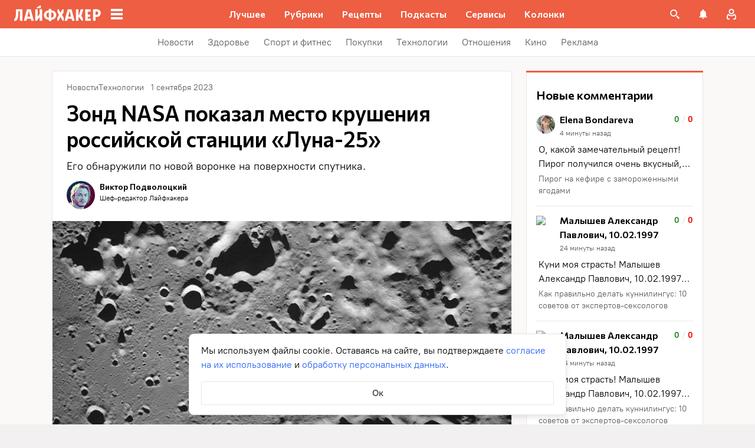

--- FILE ---
content_type: text/css
request_url: https://lifehacker.ru/_nuxt/ErrorInfo-n3cq_L6V.css
body_size: 41
content:
.error-info[data-v-38326cdd]{background:#0000000d;border:1px solid rgba(0,0,0,.05);border-radius:6px;overflow:auto;padding:1em 1.5em}.error-info.wrap[data-v-38326cdd],.error-info.wrap[data-v-38326cdd] pre{overflow-wrap:break-word;white-space:pre-wrap}.error-info[data-v-38326cdd] pre{padding-left:1em}.wrap-label[data-v-38326cdd]{align-items:center;display:flex;gap:.4em;margin:.5em;-webkit-user-select:none;-moz-user-select:none;user-select:none}.wrap-label span[data-v-38326cdd]{padding-bottom:2px}


--- FILE ---
content_type: text/css
request_url: https://lifehacker.ru/_nuxt/BQuote-CofI6yPo.css
body_size: 649
content:
.quote[data-v-d4051b7c]{border-bottom:1px solid #ebebeb;border-top:1px solid #ebebeb;margin:24px 0;padding:24px 8px 32px}@media (min-width:768px){.quote[data-v-d4051b7c]{padding:24px 16px 32px}}.quote[data-v-d4051b7c]:after,.quote[data-v-d4051b7c]:before{content:"";display:block;height:16px;left:50%;position:absolute;top:-7px;transform:translate(-50%)}.quote[data-v-d4051b7c]:before{background-color:var(--main-color);-webkit-mask-image:url("data:image/svg+xml;charset=utf-8,%3Csvg xmlns='http://www.w3.org/2000/svg' width='24' height='17' fill='none' viewBox='0 0 24 17'%3E%3Cpath fill='%23ed5e42' d='M21.954 9.887c-.289-1.933-1.934-3.311-3.8-3.4.466-1.734 1.6-2.423 2.978-2.823.133-.044.11-.177.11-.177l-.222-1.378s-.022-.111-.2-.09c-4.756.534-7.978 4.157-7.378 8.557.556 3.045 2.934 4.223 5.134 3.912 2.2-.356 3.711-2.4 3.378-4.6m-15.18-3.4c.445-1.734 1.623-2.423 2.979-2.823.133-.044.11-.177.11-.177l-.2-1.378s-.021-.111-.2-.09c-4.778.534-7.956 4.157-7.4 8.557.578 3.045 2.978 4.223 5.156 3.912 2.2-.356 3.712-2.4 3.356-4.6a3.966 3.966 0 0 0-3.8-3.401'/%3E%3C/svg%3E");mask-image:url("data:image/svg+xml;charset=utf-8,%3Csvg xmlns='http://www.w3.org/2000/svg' width='24' height='17' fill='none' viewBox='0 0 24 17'%3E%3Cpath fill='%23ed5e42' d='M21.954 9.887c-.289-1.933-1.934-3.311-3.8-3.4.466-1.734 1.6-2.423 2.978-2.823.133-.044.11-.177.11-.177l-.222-1.378s-.022-.111-.2-.09c-4.756.534-7.978 4.157-7.378 8.557.556 3.045 2.934 4.223 5.134 3.912 2.2-.356 3.711-2.4 3.378-4.6m-15.18-3.4c.445-1.734 1.623-2.423 2.979-2.823.133-.044.11-.177.11-.177l-.2-1.378s-.021-.111-.2-.09c-4.778.534-7.956 4.157-7.4 8.557.578 3.045 2.978 4.223 5.156 3.912 2.2-.356 3.712-2.4 3.356-4.6a3.966 3.966 0 0 0-3.8-3.401'/%3E%3C/svg%3E");-webkit-mask-position:center;mask-position:center;-webkit-mask-repeat:no-repeat;mask-repeat:no-repeat;-webkit-mask-size:contain;mask-size:contain;width:24px;z-index:2}.quote[data-v-d4051b7c]:after{background-color:#fff;width:40px;z-index:1}.quote__text[data-v-d4051b7c]{font-size:20px;font-weight:500;line-height:28px;margin-bottom:16px}.quote__title[data-v-d4051b7c]{font-family:Commissioner,Commissioner Fallback,Trebuchet MS,sans-serif;font-size:16px;font-weight:600;line-height:24px;margin-bottom:4px}@media (min-width:768px){.quote__title[data-v-d4051b7c]{font-size:18px;line-height:26px}}.quote__details[data-v-d4051b7c]{font-size:16px;line-height:24px}


--- FILE ---
content_type: text/css
request_url: https://lifehacker.ru/_nuxt/Ref-x3j_DMtO.css
body_size: 380
content:
[data-v-4ea91bcc] .ref.ref{border-bottom:1px dashed;cursor:pointer;display:inline}@media (hover:hover){[data-v-4ea91bcc] .ref.ref:hover{color:var(--main-color-2)}[data-v-4ea91bcc] .ref.ref:hover:before{border-bottom-color:var(--main-color-2)}}.ref-content[data-v-4ea91bcc]{color:#000;font-family:PT Root,PT Root Fallback,Arial,sans-serif;font-size:14px;font-weight:700;font-weight:400;line-height:20px;overflow-wrap:break-word;padding:12px 16px 24px;position:relative}.ref-content .close[data-v-4ea91bcc]{cursor:pointer;height:20px;position:absolute;right:10px;top:10px;width:20px}.ref-content.desktop[data-v-4ea91bcc]{max-height:calc(100vh - 50px);padding:16px 44px 16px 20px;width:320px}.ref-content[data-v-4ea91bcc] ol{counter-reset:my-counter;list-style-type:none;padding-left:0}.ref-content[data-v-4ea91bcc] ol li{counter-increment:my-counter;padding-left:24px;position:relative}.ref-content[data-v-4ea91bcc] ol li:before{content:counter(my-counter) ".";left:0;position:absolute;text-align:left;width:16px}.ref-content[data-v-4ea91bcc] ul{padding-left:1em}.ref-content[data-v-4ea91bcc] a{border-bottom:2px solid transparent;color:#2962f9;text-decoration:none}@media (hover:hover){.ref-content[data-v-4ea91bcc] a:hover{border-bottom-color:#2962f9}}.ref-content[data-v-4ea91bcc] a:visited{color:#7142d6}@media (hover:hover){.ref-content[data-v-4ea91bcc] a:visited:hover{border-bottom-color:#7142d6}}


--- FILE ---
content_type: application/javascript
request_url: https://lifehacker.ru/_nuxt/v7.6-D8N3s88Q.js
body_size: 2920
content:
import{t as A,a as z,b as L,c as D,n as B,d as E,i as F,e as H,p as _,f as j,g as $}from"./v7.6-CLwMsKQl.js";import{bn as k,dv as b,dw as O,bk as P,cl as K,bC as x,aR as Q,dx as Y,bm as J,dy as G}from"./v7.6-2AuC_drD.js";try{let s=typeof window<"u"?window:typeof global<"u"?global:typeof globalThis<"u"?globalThis:typeof self<"u"?self:{},o=new s.Error().stack;o&&(s._sentryDebugIds=s._sentryDebugIds||{},s._sentryDebugIds[o]="bdd821cd-7f9a-477a-aaae-a6832b0f1c24",s._sentryDebugIdIdentifier="sentry-dbid-bdd821cd-7f9a-477a-aaae-a6832b0f1c24")}catch{}const R=H?window:void 0;function M(s){var o;const d=b(s);return(o=d==null?void 0:d.$el)!=null?o:d}function S(...s){const o=[],d=()=>{o.forEach(i=>i()),o.length=0},u=(i,n,r,a)=>(i.addEventListener(n,r,a),()=>i.removeEventListener(n,r,a)),h=k(()=>{const i=A(b(s[0])).filter(n=>n!=null);return i.every(n=>typeof n!="string")?i:void 0}),m=z(()=>{var i,n;return[(n=(i=h.value)==null?void 0:i.map(r=>M(r)))!=null?n:[R].filter(r=>r!=null),A(b(h.value?s[1]:s[0])),A(Q(h.value?s[2]:s[1])),b(h.value?s[3]:s[2])]},([i,n,r,a])=>{if(d(),!(i!=null&&i.length)||!(n!=null&&n.length)||!(r!=null&&r.length))return;const c=j(a)?{...a}:a;o.push(...i.flatMap(f=>n.flatMap(v=>r.map(p=>u(f,v,p,c)))))},{flush:"post"}),l=()=>{m(),d()};return L(d),l}let N=!1;function se(s,o,d={}){const{window:u=R,ignore:h=[],capture:m=!0,detectIframe:l=!1,controls:i=!1}=d;if(!u)return i?{stop:E,cancel:E,trigger:E}:E;if(F&&!N){N=!0;const e={passive:!0};Array.from(u.document.body.children).forEach(t=>t.addEventListener("click",E,e)),u.document.documentElement.addEventListener("click",E,e)}let n=!0;const r=e=>b(h).some(t=>{if(typeof t=="string")return Array.from(u.document.querySelectorAll(t)).some(w=>w===e.target||e.composedPath().includes(w));{const w=M(t);return w&&(e.target===w||e.composedPath().includes(w))}});function a(e){const t=b(e);return t&&t.$.subTree.shapeFlag===16}function c(e,t){const w=b(e),I=w.$.subTree&&w.$.subTree.children;return I==null||!Array.isArray(I)?!1:I.some(y=>y.el===t.target||t.composedPath().includes(y.el))}const f=e=>{const t=M(s);if(e.target!=null&&!(!(t instanceof Element)&&a(s)&&c(s,e))&&!(!t||t===e.target||e.composedPath().includes(t))){if("detail"in e&&e.detail===0&&(n=!r(e)),!n){n=!0;return}o(e)}};let v=!1;const p=[S(u,"click",e=>{v||(v=!0,setTimeout(()=>{v=!1},0),f(e))},{passive:!0,capture:m}),S(u,"pointerdown",e=>{const t=M(s);n=!r(e)&&!!(t&&!e.composedPath().includes(t))},{passive:!0}),l&&S(u,"blur",e=>{setTimeout(()=>{var t;const w=M(s);((t=u.document.activeElement)==null?void 0:t.tagName)==="IFRAME"&&!(w!=null&&w.contains(u.document.activeElement))&&o(e)},0)},{passive:!0})].filter(Boolean),W=()=>p.forEach(e=>e());return i?{stop:W,cancel:()=>{n=!1},trigger:e=>{n=!0,f(e),n=!1}}:W}function U(){const s=O(!1),o=G();return o&&J(()=>{s.value=!0},o),s}function V(s){const o=U();return k(()=>(o.value,!!s()))}const X=Symbol("vueuse-ssr-width");function Z(){const s=Y()?$(X,null):null;return typeof s=="number"?s:void 0}function q(s,o={}){const{window:d=R,ssrWidth:u=Z()}=o,h=V(()=>d&&"matchMedia"in d&&typeof d.matchMedia=="function"),m=O(typeof u=="number"),l=O(),i=O(!1),n=r=>{i.value=r.matches};return K(()=>{if(m.value){m.value=!h.value;const r=b(s).split(",");i.value=r.some(a=>{const c=a.includes("not all"),f=a.match(/\(\s*min-width:\s*(-?\d+(?:\.\d*)?[a-z]+\s*)\)/),v=a.match(/\(\s*max-width:\s*(-?\d+(?:\.\d*)?[a-z]+\s*)\)/);let p=!!(f||v);return f&&p&&(p=u>=_(f[1])),v&&p&&(p=u<=_(v[1])),c?!p:p});return}h.value&&(l.value=d.matchMedia(b(s)),i.value=l.value.matches)}),S(l,"change",n,{passive:!0}),k(()=>i.value)}function oe(s,o,d={}){const{window:u=R,...h}=d;let m;const l=V(()=>u&&"ResizeObserver"in u),i=()=>{m&&(m.disconnect(),m=void 0)},n=k(()=>{const c=b(s);return Array.isArray(c)?c.map(f=>M(f)):[M(c)]}),r=P(n,c=>{if(i(),l.value&&u){m=new ResizeObserver(o);for(const f of c)f&&m.observe(f,h)}},{immediate:!0,flush:"post"}),a=()=>{i(),r()};return L(a),{isSupported:l,stop:a}}function ie(s,o,d={}){const{root:u,rootMargin:h="0px",threshold:m=0,window:l=R,immediate:i=!0}=d,n=V(()=>l&&"IntersectionObserver"in l),r=k(()=>{const p=b(s);return A(p).map(M).filter(B)});let a=E;const c=O(i),f=n.value?P(()=>[r.value,M(u),c.value],([p,W])=>{if(a(),!c.value||!p.length)return;const e=new IntersectionObserver(o,{root:M(W),rootMargin:h,threshold:m});p.forEach(t=>t&&e.observe(t)),a=()=>{e.disconnect(),a=E}},{immediate:i,flush:"post"}):E,v=()=>{a(),f(),c.value=!1};return L(v),{isSupported:n,isActive:c,pause(){a(),c.value=!1},resume(){c.value=!0},stop:v}}const ee={ctrl:"control",command:"meta",cmd:"meta",option:"alt",up:"arrowup",down:"arrowdown",left:"arrowleft",right:"arrowright"};function re(s={}){const{reactive:o=!1,target:d=R,aliasMap:u=ee,passive:h=!0,onEventFired:m=E}=s,l=x(new Set),i={toJSON(){return{}},current:l},n=o?x(i):i,r=new Set,a=new Set,c=new Set;function f(e,t){e in n&&(o?n[e]=t:n[e].value=t)}function v(){l.clear();for(const e of c)f(e,!1)}function p(e,t){var w,I;const y=(w=e.key)==null?void 0:w.toLowerCase(),C=[(I=e.code)==null?void 0:I.toLowerCase(),y].filter(Boolean);y&&(t?l.add(y):l.delete(y));for(const g of C)c.add(g),f(g,t);y==="shift"&&!t?(a.forEach(g=>{l.delete(g),f(g,!1)}),a.clear()):typeof e.getModifierState=="function"&&e.getModifierState("Shift")&&t&&[...l,...C].forEach(g=>a.add(g)),y==="meta"&&!t?(r.forEach(g=>{l.delete(g),f(g,!1)}),r.clear()):typeof e.getModifierState=="function"&&e.getModifierState("Meta")&&t&&[...l,...C].forEach(g=>r.add(g))}S(d,"keydown",e=>(p(e,!0),m(e)),{passive:h}),S(d,"keyup",e=>(p(e,!1),m(e)),{passive:h}),S("blur",v,{passive:h}),S("focus",v,{passive:h});const W=new Proxy(n,{get(e,t,w){if(typeof t!="string")return Reflect.get(e,t,w);if(t=t.toLowerCase(),t in u&&(t=u[t]),!(t in n))if(/[+_-]/.test(t)){const y=t.split(/[+_-]/g).map(T=>T.trim());n[t]=k(()=>y.map(T=>b(W[T])).every(Boolean))}else n[t]=O(!1);const I=Reflect.get(e,t,w);return o?b(I):I}});return W}function ae(s={}){const{window:o=R,initialWidth:d=Number.POSITIVE_INFINITY,initialHeight:u=Number.POSITIVE_INFINITY,listenOrientation:h=!0,includeScrollbar:m=!0,type:l="inner"}=s,i=O(d),n=O(u),r=()=>{if(o)if(l==="outer")i.value=o.outerWidth,n.value=o.outerHeight;else if(l==="visual"&&o.visualViewport){const{width:c,height:f,scale:v}=o.visualViewport;i.value=Math.round(c*v),n.value=Math.round(f*v)}else m?(i.value=o.innerWidth,n.value=o.innerHeight):(i.value=o.document.documentElement.clientWidth,n.value=o.document.documentElement.clientHeight)};r(),D(r);const a={passive:!0};if(S("resize",r,a),o&&l==="visual"&&o.visualViewport&&S(o.visualViewport,"resize",r,a),h){const c=q("(orientation: portrait)");P(c,()=>r())}return{width:i,height:n}}export{oe as a,S as b,ie as c,ae as d,se as o,re as u};
//# sourceMappingURL=v7.6-D8N3s88Q.js.map


--- FILE ---
content_type: application/javascript
request_url: https://lifehacker.ru/_nuxt/v7.6-v250Sxj-.js
body_size: 8468
content:
var Re=Object.defineProperty;var Le=(e,t,n)=>t in e?Re(e,t,{enumerable:!0,configurable:!0,writable:!0,value:n}):e[t]=n;var be=(e,t,n)=>Le(e,typeof t!="symbol"?t+"":t,n);import{A as Ne}from"./v7.6-xclWCcSf.js";import{T as Ie}from"./v7.6-Cu9kB_kX.js";import{d9 as Oe,cY as Me,da as He,cn as Ae,c0 as Ge,db as Ue,bO as ce,b$ as me,bg as fe,cF as W,cH as Ye,bK as we,dc as ze,c8 as Be,bj as Xe,b0 as R,a$ as L,bz as m,aT as F,aO as o,aW as g,aN as u,aU as v,aP as I,b3 as y,b4 as $,aV as P,aX as M,bv as je,bR as Y,b8 as Qe,aS as qe,bo as Je,bB as Ze}from"./v7.6-2AuC_drD.js";import{A as Ke,g as _e}from"./v7.6-DdY4IZz5.js";import{W as xe}from"./v7.6-CWpol1vh.js";import{F as et}from"./v7.6-_mKw5n3L.js";import{A as tt}from"./v7.6-cqALvLH9.js";import{A as rt,a as nt}from"./v7.6-DU04SCLL.js";import{A as ot}from"./v7.6-DQUUlX8f.js";import{A as it}from"./v7.6-QhHTTzMj.js";import{g as st}from"./v7.6-CM885zVa.js";import{C as lt,u as at}from"./v7.6-Cw5cNJh0.js";import{u as dt}from"./v7.6-Bp8ibQHq.js";import{u as ut}from"./v7.6-BWzeazhn.js";import{E as ct}from"./v7.6-CEifNOHG.js";import{C as mt}from"./v7.6-C_jCAOWm.js";try{let e=typeof window<"u"?window:typeof global<"u"?global:typeof globalThis<"u"?globalThis:typeof self<"u"?self:{},t=new e.Error().stack;t&&(e._sentryDebugIds=e._sentryDebugIds||{},e._sentryDebugIds[t]="e06fe57d-27d5-4897-bf72-ac7928bb647a",e._sentryDebugIdIdentifier="sentry-dbid-e06fe57d-27d5-4897-bf72-ac7928bb647a")}catch{}function ye(e){return typeof e=="object"&&e!=null&&e.nodeType===1}function ke(e,t){return(!t||e!=="hidden")&&e!=="visible"&&e!=="clip"}function ge(e,t){if(e.clientHeight<e.scrollHeight||e.clientWidth<e.scrollWidth){var n=getComputedStyle(e,null);return ke(n.overflowY,t)||ke(n.overflowX,t)||function(l){var i=function(d){if(!d.ownerDocument||!d.ownerDocument.defaultView)return null;try{return d.ownerDocument.defaultView.frameElement}catch{return null}}(l);return!!i&&(i.clientHeight<l.scrollHeight||i.clientWidth<l.scrollWidth)}(e)}return!1}function ne(e,t,n,l,i,d,a,c){return d<e&&a>t||d>e&&a<t?0:d<=e&&c<=n||a>=t&&c>=n?d-e-l:a>t&&c<n||d<e&&c>n?a-t+i:0}var Te=function(e,t){var n=window,l=t.scrollMode,i=t.block,d=t.inline,a=t.boundary,c=t.skipOverflowHiddenElements,p=typeof a=="function"?a:function(Pe){return Pe!==a};if(!ye(e))throw new TypeError("Invalid target");for(var f,b,C=document.scrollingElement||document.documentElement,A=[],r=e;ye(r)&&p(r);){if((r=(b=(f=r).parentElement)==null?f.getRootNode().host||null:b)===C){A.push(r);break}r!=null&&r===document.body&&ge(r)&&!ge(document.documentElement)||r!=null&&ge(r,c)&&A.push(r)}for(var s=n.visualViewport?n.visualViewport.width:innerWidth,h=n.visualViewport?n.visualViewport.height:innerHeight,S=window.scrollX||pageXOffset,D=window.scrollY||pageYOffset,N=e.getBoundingClientRect(),H=N.height,G=N.width,B=N.top,ie=N.right,se=N.bottom,X=N.left,k=i==="start"||i==="nearest"?B:i==="end"?se:B+H/2,T=d==="center"?X+G/2:d==="end"?ie:X,le=[],ae=0;ae<A.length;ae++){var w=A[ae],O=w.getBoundingClientRect(),j=O.height,Q=O.width,q=O.top,de=O.right,ue=O.bottom,J=O.left;if(l==="if-needed"&&B>=0&&X>=0&&se<=h&&ie<=s&&B>=q&&se<=ue&&X>=J&&ie<=de)return le;var Z=getComputedStyle(w),K=parseInt(Z.borderLeftWidth,10),_=parseInt(Z.borderTopWidth,10),x=parseInt(Z.borderRightWidth,10),ee=parseInt(Z.borderBottomWidth,10),E=0,V=0,te="offsetWidth"in w?w.offsetWidth-w.clientWidth-K-x:0,re="offsetHeight"in w?w.offsetHeight-w.clientHeight-_-ee:0,pe="offsetWidth"in w?w.offsetWidth===0?0:Q/w.offsetWidth:0,Ce="offsetHeight"in w?w.offsetHeight===0?0:j/w.offsetHeight:0;if(C===w)E=i==="start"?k:i==="end"?k-h:i==="nearest"?ne(D,D+h,h,_,ee,D+k,D+k+H,H):k-h/2,V=d==="start"?T:d==="center"?T-s/2:d==="end"?T-s:ne(S,S+s,s,K,x,S+T,S+T+G,G),E=Math.max(0,E+D),V=Math.max(0,V+S);else{E=i==="start"?k-q-_:i==="end"?k-ue+ee+re:i==="nearest"?ne(q,ue,j,_,ee+re,k,k+H,H):k-(q+j/2)+re/2,V=d==="start"?T-J-K:d==="center"?T-(J+Q/2)+te/2:d==="end"?T-de+x+te:ne(J,de,Q,K,x+te,T,T+G,G);var Fe=w.scrollLeft,he=w.scrollTop;k+=he-(E=Math.max(0,Math.min(he+E/Ce,w.scrollHeight-j/Ce+re))),T+=Fe-(V=Math.max(0,Math.min(Fe+V/pe,w.scrollWidth-Q/pe+te)))}le.push({el:w,top:E,left:V})}return le};function We(e){return e===Object(e)&&Object.keys(e).length!==0}function ft(e,t){t===void 0&&(t="auto");var n="scrollBehavior"in document.body.style;e.forEach(function(l){var i=l.el,d=l.top,a=l.left;i.scroll&&n?i.scroll({top:d,left:a,behavior:t}):(i.scrollTop=d,i.scrollLeft=a)})}function gt(e){return e===!1?{block:"end",inline:"nearest"}:We(e)?e:{block:"start",inline:"nearest"}}function $e(e,t){var n=e.isConnected||e.ownerDocument.documentElement.contains(e);if(We(t)&&typeof t.behavior=="function")return t.behavior(n?Te(e,t):[]);if(n){var l=gt(t);return ft(Te(e,l),l.behavior)}}var ve,Se=function(){return ve||(ve="performance"in window?performance.now.bind(performance):Date.now),ve()};function De(e){var t=Se(),n=Math.min((t-e.startTime)/e.duration,1),l=e.ease(n),i=e.startX+(e.x-e.startX)*l,d=e.startY+(e.y-e.startY)*l;e.method(i,d),i!==e.x||d!==e.y?requestAnimationFrame(function(){return De(e)}):e.cb()}function vt(e,t,n,l,i,d){l===void 0&&(l=600),i===void 0&&(i=function(C){return 1+--C*C*C*C*C});var a,c,p,f;a=e,c=e.scrollLeft,p=e.scrollTop,f=function(C,A){e.scrollLeft=Math.ceil(C),e.scrollTop=Math.ceil(A)},De({scrollable:a,method:f,startTime:Se(),startX:c,startY:p,x:t,y:n,duration:l,ease:i,cb:d})}var pt=function(t){return t&&!t.behavior||t.behavior==="smooth"};function Ct(e,t){var n=t||{};return pt(n)?$e(e,{block:n.block,inline:n.inline,scrollMode:n.scrollMode,boundary:n.boundary,behavior:function(i){return Promise.all(i.reduce(function(d,a){var c=a.el,p=a.left,f=a.top,b=c.scrollLeft,C=c.scrollTop;return b===p&&C===f?d:[].concat(d,[new Promise(function(A){return vt(c,p,f,n.duration,n.ease,function(){return A({el:c,left:[b,p],top:[C,f]})})})])},[]))}}):Promise.resolve($e(e,t))}var Ft=Ct;class U{static addMessageListener(){this.isAdded||(window.addEventListener("message",this.onMessage),this.isAdded=!0)}static removeMessageListener(){window.removeEventListener("message",this.onMessage),this.isAdded=!1}static onMessage(t){if(!(t.origin.includes("quiz")&&typeof t.data=="string"))return;let l;try{l=JSON.parse(t.data);const{id:i,data:{height:d,scrollToTop:a}}=l,c=document.querySelector(`#${i}`);if(!(c instanceof HTMLElement))return;d&&(c.style.height=d+"px"),a&&(window.location.hash.match(/comment/gm)||Ft(c,{behavior:"smooth",block:"start",scrollMode:"if-needed"}))}catch(i){Oe(i)}}}be(U,"isAdded",!1);const ht=["h1","h2","h3","h4","h5"],bt=["figure","core__gallery","core__embed","lh__goods","lh__goods-gallery","bh-kiss__image","bh-kiss__gallery","bh-kiss__embed","bh-kiss__goods","bh-kiss__embed--tiktok","bh-kiss__embed--twitter","bh-kiss__embed--pinterest","bh-kiss__group--pinterest-embed","bh-kiss__products-gallery","bh-kiss__buttons","music-yandex-embed","video","base-button-bh"];function Ee(e){return e==="core__html"||e==="bh-kiss__html"}function At(e){return Ee(e.type)?e.attributes.type==="video":!1}function wt(e){return Ee(e.type)?Ve(e):!1}function Ve(e){if(e.type==="iframe")return!0;for(const t of e.children)if(Ve(t))return!0;return!1}function oe(e){return e?bt.includes(e.type)||At(e)||wt(e):!1}function yt(e,t="p",n=8){const l=e.findIndex(d=>d.type===t)+1,i=l?[l]:[];return e.forEach((d,a)=>{var p;const c=i[i.length-1]??0;a-c<n||ht.includes((p=e[a-1])==null?void 0:p.type)||oe(e[a-1])||oe(e[a-2])||oe(e[a])||oe(e[a+1])||i.push(a)}),$t(e,i)}function kt(e,t,n="data"){return Me(e).map(i=>({...i,data:Tt(i[n],t)}))}function Tt(e,t){const n="adfox_in-text",l=`adfox_in-text-${t}__${He()}`;return e.map(i=>{var d;return((d=i.attributes)==null?void 0:d.id)===n&&(i.attributes={...i.attributes,id:l}),i.type==="script"&&(i.children=i.children.map(a=>({...a,text:a.text.replace(new RegExp(n,"g"),l)}))),i})}function $t(e,t){const n=[];let l=0;return t.forEach(i=>{if(i>e.length)throw new Error(`Index out of bounds: ${i}`);n.push(e.slice(l,i)),l=i}),n.push(e.slice(l)),n}const z={name:"GeneralTemplates",components:{AdminControlsPanel:Ne,ArticleNote:Ke,ArticleCardActions:tt,ArticleCardActionsWithReactions:nt,TheContent:Ie,WidgetsRendererContainer:xe,FullScreenGallery:et,ArticleCard:rt,CommentsContainer:lt,AuthorsExperts:ot},setup(){const{onFavoriteDelete:e,onFavoriteCreateFolderAndAdd:t,onFavoriteCreateFolderAndTransfer:n,onFavoriteTransferToFolder:l,onFavoriteAddToFolder:i,onFavoriteDeferred:d}=dt(),{loadingViewsIds:a,updateViewsCount:c,getLoadingViews:p}=ut(),f=W().currentArticle,b=f!=null&&f.lastModified?f.lastModified.toString():"",{imagesSrc:C,imagesSrcset:A,currentImageId:r,isGalleryVisible:s,openGallery:h,closeGallery:S,checkImageClick:D}=at((f==null?void 0:f.content)??[]);return b&&Xe({meta:[{key:"last-modified",property:"last-modified",content:b}]}),{onFavoriteDelete:e,onFavoriteCreateFolderAndAdd:t,onFavoriteCreateFolderAndTransfer:n,onFavoriteTransferToFolder:l,onFavoriteAddToFolder:i,onFavoriteDeferred:d,loadingViewsIds:a,updateViewsCount:c,getLoadingViews:p,imagesSrc:C,imagesSrcset:A,currentImageId:r,isGalleryVisible:s,openGallery:h,closeGallery:S,checkImageClick:D}},data(){return{scripts:null,isGalleryVisible:!1,parentArticle:!0}},computed:{user(){return fe().user},favorites(){var e;return me().getArticleFavorite(((e=this.article)==null?void 0:e.id)??0)},folders(){return Be().$state},isAnyRecipePage(){return ze(we().name)},articleTitle(){var e;return((e=this.article)==null?void 0:e.title)||""},articleCardComponent(){return this.isAnyRecipePage?"ArticleCardActions":"ArticleCardActionsWithReactions"},editLinkHref(){return this.article?Ae(this.article.id):""},canHaveReactions(){var e;return!!((e=this.article)!=null&&e.canHaveReactions)},viewsCount(){var e;return me().getViewsCount(((e=this.article)==null?void 0:e.id)??0)},isAuthenticatedInWordpress(){return fe().isAuthenticatedInWordpress},content(){var e;return((e=this.article)==null?void 0:e.content)||[]},slicedContents(){return yt(this.content)},isHealthPath(){return Ye(we().path)},widgetsInsideContent(){const e=ce(),{length:t}=this.slicedContents;return this.slicedContents.map((n,l)=>{if(t>=2&&l===0&&e.currentAfterExcerptWidgets.length>0)return e.currentAfterExcerptWidgets;if(l!==this.slicedContents.length-1)return t>=3?kt(e.currentPostDynamicWidgets,l):void 0})},aboveCommentsWidgets(){return ce().currentAboveCommentsWidgets},article(){return W().currentArticle},articleLastModified(){return this.article&&this.article.lastModified?this.article.lastModified.toString():""},isWidgetsRendererVisible(){const{isPromoArticle:e,isJumperPost:t}=this;return!e&&!t},isAdsException(){var e;return it.includes(((e=this.article)==null?void 0:e.advertLabel)??"")},isPromoArticle(){return W().isPromo},isJumperPost(){return W().isJumperPost},isTemplateBroadside(){return W().isTemplateBroadside},isAdvertisingPost(){return W().isAdvertisingPost},isAds(){return this.isAdvertisingPost||this.isPromoArticle},articleNotes(){if(!this.article)return null;const{meta:{customAuthors:e,source:t,cover_source:n,adsSource:l},isAdvertising:i,isPromo:d,advertLabel:a,caption:c}=this.article,p={...n,text:n.text||c};return _e(t,p,e,"Над текстом работали:",l,i,d,a)},isSearchVisible(){return fe().visibleModalWindows.includes("search")},commentsCount(){var e;return me().getCommentsCount(((e=this.article)==null?void 0:e.id)??0)},showComments(){var n;const e=!this.isJumperPost;return((n=this.article)==null?void 0:n.commentsEnabled)===!0&&e},singleArticleContainerStyle(){var t;const{mainColor:e}=((t=this.article)==null?void 0:t.meta)||{};return e?{"--main-color":e}:null},belowCommentsWidgets(){return ce().currentBelowCommentsWidgets}},async mounted(){this.article&&(this.$viewsApi.incrArticleViewsCount(this.article.id),this.scripts=new Ue(this.article.scripts,this.article.inlineScripts),this.scripts&&this.scripts.addScripts(),this.article.template==="two-column"&&this.article.isAdvertising&&document.body.classList.add("one-level-menu"),this.sendEditorialAnalytics()),U.addMessageListener(),document.documentElement.addEventListener("click",e=>this.handleReadAlsoClick(e),{passive:!0})},beforeUnmount(){U.removeMessageListener(),this.scripts&&this.scripts.removeScripts()},methods:{getEditLinkHref:Ae,sendEditorialAnalytics(){this.article&&(this.$sendCustomYandexMetrika({"Просмотр рубрики":this.article.categories.map(e=>e.title).join(",")}),this.$sendCustomYandexMetrika({"Просмотр мини-редакции":st(this.article)}))},onClickOnCategory(e,t,n){this.$sendYandexMetrika({level1:"Выбор рубрики",level4:Ge(e),level5:t,level6:"unknown"})},handleReadAlsoClick(e){var n;(n=e.target)!=null&&n.closest('[location="twenty-footer"][id^=adfox]')&&this.$sendYandexMetrika({level1:"Клик_РСЯ"})}}},It=R({...z,name:"Promo"},"$P0wWidhCjI"),Wt={class:"promo"},St={class:"single-article__wrapper"},Dt={class:"single-article"},Et={class:"single-article__content"},Vt={class:"article__footer"},Pt={class:"create-in-container"},Rt={key:0,class:"create-in-container__text"};function Lt(e,t,n,l,i,d){const a=m("AdminControlsPanel"),c=m("ArticleCard"),p=m("TheContent"),f=m("WidgetsRendererContainer"),b=m("ArticleNote"),C=m("CommentsContainer"),A=m("FullScreenGallery");return o(),F("div",Wt,[g("div",{class:"promo__container",style:Y(e.singleArticleContainerStyle)},[g("div",St,[g("div",Dt,[g("section",Et,[e.isAuthenticatedInWordpress?(o(),u(a,{key:0,class:"admin-controls","views-count":e.viewsCount,"edit-link-href":e.editLinkHref,loading:e.getLoadingViews(e.article.id),onClickOnRestoreButton:t[0]||(t[0]=r=>e.updateViewsCount(e.article.id))},null,8,["views-count","edit-link-href","loading"])):v("",!0),I(c,{class:"single-article-card",article:e.article,title:e.articleTitle,"comments-count":e.commentsCount,user:e.user,favorite:e.favorites,folders:e.folders,"to-comments-link":!1,"comments-enabled":e.article.commentsEnabled,onFavoriteDelete:t[1]||(t[1]=r=>e.onFavoriteDelete(r,e.article)),onFavoriteCreateFolderAndAdd:t[2]||(t[2]=r=>e.onFavoriteDelete(r,e.article)),onFavoriteCreateFolderAndTransfer:t[3]||(t[3]=(r,s)=>e.onFavoriteCreateFolderAndTransfer(r,s,e.article)),onFavoriteTransferToFolder:t[4]||(t[4]=(r,s)=>e.onFavoriteTransferToFolder(r,s,e.article)),onFavoriteAddToFolder:t[5]||(t[5]=r=>e.onFavoriteAddToFolder(r,e.article)),onFavoriteDeferred:e.onFavoriteDeferred,onClickedOnCategory:e.onClickOnCategory},null,8,["article","title","comments-count","user","favorite","folders","comments-enabled","onFavoriteDeferred","onClickedOnCategory"]),g("article",{id:"article",class:"single-article__post-content single-article__content-container",onClick:t[6]||(t[6]=(...r)=>e.checkImageClick&&e.checkImageClick(...r))},[(o(!0),F(y,null,$(e.slicedContents,(r,s)=>(o(),F(y,null,[(o(!0),F(y,null,$(r,h=>(o(),u(p,{key:h.id,elem:h,"lazy-loading-enabled":!0},null,8,["elem"]))),128)),e.isWidgetsRendererVisible&&typeof e.widgetsInsideContent[s]<"u"?(o(),u(f,{key:0,widgets:e.widgetsInsideContent[s]},null,8,["widgets"])):v("",!0)],64))),256))]),g("footer",Vt,[I(b,{class:P(["article-note",{"article-note_empty":!e.articleNotes.length}]),notes:e.articleNotes},null,8,["class","notes"]),(o(),u(M(e.articleCardComponent),{class:"article__actions","in-page-position":"bottom","event-position":"bottom","article-id":e.article.id,url:e.article.teaserUrl||e.article.url,"cover-url":e.article.img&&e.article.img[0]&&e.article.img[0].url?e.article.img[0].url:null,"comments-enabled":e.article.commentsEnabled&&!e.article.teaserUrl,"comments-count":e.commentsCount,title:e.articleTitle,user:e.user,favorite:e.favorites,folders:e.folders,"can-have-reactions":e.article.canHaveReactions,onFavoriteDelete:t[7]||(t[7]=r=>e.onFavoriteDelete(r,e.article)),onFavoriteCreateFolderAndAdd:t[8]||(t[8]=r=>e.onFavoriteDelete(r,e.article)),onFavoriteCreateFolderAndTransfer:t[9]||(t[9]=(r,s)=>e.onFavoriteCreateFolderAndTransfer(r,s,e.article)),onFavoriteTransferToFolder:t[10]||(t[10]=(r,s)=>e.onFavoriteTransferToFolder(r,s,e.article)),onFavoriteAddToFolder:t[11]||(t[11]=r=>e.onFavoriteAddToFolder(r,e.article)),onFavoriteDeferred:e.onFavoriteDeferred},null,40,["article-id","url","cover-url","comments-enabled","comments-count","title","user","favorite","folders","can-have-reactions","onFavoriteDeferred"])),g("div",Pt,[e.isPromoArticle?(o(),F("p",Rt,[...t[12]||(t[12]=[je(" Сделано в ",-1),g("a",{class:"create-in-container__link",href:"/"},"Лайфхакере",-1)])])):v("",!0)])])]),e.isWidgetsRendererVisible||e.isAdsException?(o(),u(f,{key:0,class:"widgets above-comments-widgets__container",widgets:e.aboveCommentsWidgets},null,8,["widgets"])):v("",!0),e.showComments?(o(),u(C,{key:1,id:e.article.id,class:"comments"},null,8,["id"])):v("",!0),e.isWidgetsRendererVisible||e.isAdsException?(o(),u(f,{key:2,class:"below-comments-widgets__container",widgets:e.belowCommentsWidgets},null,8,["widgets"])):v("",!0)])]),e.isGalleryVisible?(o(),u(A,{key:0,"image-urls":e.imagesSrc,srcset:e.imagesSrcset,"current-slide":e.currentImageId,onClose:e.closeGallery},null,8,["image-urls","srcset","current-slide","onClose"])):v("",!0)],4)])}const Nt=L(It,[["render",Lt],["__scopeId","data-v-05013641"]]),Ot=R({...z,name:"OneColumn"},"$a6TRmy8JIC"),Mt={class:"template-one-column"},Ht={class:"single-article__wrapper"},Gt={class:"single-article"},Ut={class:"single-article__content"};function Yt(e,t,n,l,i,d){const a=m("AdminControlsPanel"),c=m("ArticleCard"),p=m("TheContent"),f=m("WidgetsRendererContainer"),b=m("ArticleNote"),C=m("CommentsContainer"),A=m("FullScreenGallery");return o(),F("div",Mt,[g("div",{class:"template-one-column__container",style:Y(e.singleArticleContainerStyle)},[g("div",Ht,[g("div",Gt,[g("section",Ut,[e.isAuthenticatedInWordpress?(o(),u(a,{key:0,class:"admin-controls","views-count":e.viewsCount,"edit-link-href":e.editLinkHref,loading:e.getLoadingViews(e.article.id),onClickOnRestoreButton:t[0]||(t[0]=r=>e.updateViewsCount(e.article.id))},null,8,["views-count","edit-link-href","loading"])):v("",!0),I(c,{class:"single-article-card",article:e.article,title:e.articleTitle,"comments-count":e.commentsCount,user:e.user,favorite:e.favorites,folders:e.folders,"to-comments-link":!1,"comments-enabled":e.article.commentsEnabled,onFavoriteDelete:t[1]||(t[1]=r=>e.onFavoriteDelete(r,e.article)),onFavoriteCreateFolderAndAdd:t[2]||(t[2]=r=>e.onFavoriteCreateFolderAndAdd(r,e.article)),onFavoriteCreateFolderAndTransfer:t[3]||(t[3]=(r,s)=>e.onFavoriteCreateFolderAndTransfer(r,s,e.article)),onFavoriteTransferToFolder:t[4]||(t[4]=(r,s)=>e.onFavoriteTransferToFolder(r,s,e.article)),onFavoriteAddToFolder:t[5]||(t[5]=r=>e.onFavoriteAddToFolder(r,e.article)),onFavoriteDeferred:e.onFavoriteDeferred,onClickedOnCategory:e.onClickOnCategory},null,8,["article","title","comments-count","user","favorite","folders","comments-enabled","onFavoriteDeferred","onClickedOnCategory"]),g("article",{id:"article",class:"single-article__post-content single-article__content-container",onClick:t[6]||(t[6]=(...r)=>e.checkImageClick&&e.checkImageClick(...r))},[(o(!0),F(y,null,$(e.slicedContents,(r,s)=>(o(),F(y,null,[(o(!0),F(y,null,$(r,h=>(o(),u(p,{key:h.id,elem:h,"lazy-loading-enabled":!0},null,8,["elem"]))),128)),e.isWidgetsRendererVisible&&typeof e.widgetsInsideContent[s]<"u"?(o(),u(f,{key:0,widgets:e.widgetsInsideContent[s]},null,8,["widgets"])):v("",!0)],64))),256))]),I(b,{class:P(["article-note",{"article-note_empty":!e.articleNotes.length}]),notes:e.articleNotes},null,8,["class","notes"]),(o(),u(M(e.articleCardComponent),{"in-page-position":"bottom","event-position":"bottom",class:"article__actions","article-id":e.article.id,url:e.article.teaserUrl||e.article.url,"cover-url":e.article.img&&e.article.img[0]&&e.article.img[0].url?e.article.img[0].url:null,"comments-enabled":e.article.commentsEnabled&&!e.article.teaserUrl,"comments-count":e.commentsCount,title:e.articleTitle,user:e.user,favorite:e.favorites,folders:e.folders,"can-have-reactions":e.article.canHaveReactions,onFavoriteDelete:t[7]||(t[7]=r=>e.onFavoriteDelete(r,e.article)),onFavoriteCreateFolderAndAdd:t[8]||(t[8]=r=>e.onFavoriteCreateFolderAndAdd(r,e.article)),onFavoriteCreateFolderAndTransfer:t[9]||(t[9]=(r,s)=>e.onFavoriteCreateFolderAndTransfer(r,s,e.article)),onFavoriteTransferToFolder:t[10]||(t[10]=(r,s)=>e.onFavoriteTransferToFolder(r,s,e.article)),onFavoriteAddToFolder:t[11]||(t[11]=r=>e.onFavoriteAddToFolder(r,e.article)),onFavoriteDeferred:e.onFavoriteDeferred},null,40,["article-id","url","cover-url","comments-enabled","comments-count","title","user","favorite","folders","can-have-reactions","onFavoriteDeferred"]))]),e.isWidgetsRendererVisible||e.isAdsException?(o(),u(f,{key:0,class:"widgets above-comments-widgets__container",widgets:e.aboveCommentsWidgets},null,8,["widgets"])):v("",!0),e.showComments?(o(),u(C,{key:1,id:e.article.id,class:"comments"},null,8,["id"])):v("",!0),e.isWidgetsRendererVisible||e.isAdsException?(o(),u(f,{key:2,class:"below-comments-widgets__container",widgets:e.belowCommentsWidgets},null,8,["widgets"])):v("",!0)])]),e.isGalleryVisible?(o(),u(A,{key:0,"image-urls":e.imagesSrc,srcset:e.imagesSrcset,"current-slide":e.currentImageId,onClose:e.closeGallery},null,8,["image-urls","srcset","current-slide","onClose"])):v("",!0)],4)])}const zt=L(Ot,[["render",Yt],["__scopeId","data-v-4a720eb3"]]),Bt=R({...z,name:"TwoColumn"},"$NmCTYgAw8i"),Xt={class:"template-two-column"},jt={class:"single-article__wrapper"},Qt={class:"single-article"},qt={class:"single-article__content"},Jt={class:"article__note-container"},Zt={class:"article__actions-container"};function Kt(e,t,n,l,i,d){const a=m("AdminControlsPanel"),c=m("ArticleCard"),p=m("TheContent"),f=m("WidgetsRendererContainer"),b=m("ArticleNote"),C=m("CommentsContainer"),A=m("FullScreenGallery");return o(),F("div",Xt,[g("div",{class:"template-two-column__container",style:Y(e.singleArticleContainerStyle)},[g("div",jt,[g("div",Qt,[g("section",qt,[e.isAuthenticatedInWordpress?(o(),u(a,{key:0,class:"admin-controls","views-count":e.viewsCount,"edit-link-href":e.editLinkHref,loading:e.getLoadingViews(e.article.id),onClickOnRestoreButton:t[0]||(t[0]=r=>e.updateViewsCount(e.article.id))},null,8,["views-count","edit-link-href","loading"])):v("",!0),I(c,{class:"single-article-card",article:e.article,title:e.articleTitle,"comments-count":e.commentsCount,user:e.user,favorite:e.favorites,folders:e.folders,"to-comments-link":!1,"comments-enabled":e.article.commentsEnabled,onFavoriteDelete:t[1]||(t[1]=r=>e.onFavoriteDelete(r,e.article)),onFavoriteCreateFolderAndAdd:t[2]||(t[2]=r=>e.onFavoriteCreateFolderAndAdd(r,e.article)),onFavoriteCreateFolderAndTransfer:t[3]||(t[3]=(r,s)=>e.onFavoriteCreateFolderAndTransfer(r,s,e.article)),onFavoriteTransferToFolder:t[4]||(t[4]=(r,s)=>e.onFavoriteTransferToFolder(r,s,e.article)),onFavoriteAddToFolder:t[5]||(t[5]=r=>e.onFavoriteAddToFolder(r,e.article)),onFavoriteDeferred:e.onFavoriteDeferred,onClickedOnCategory:e.onClickOnCategory},null,8,["article","title","comments-count","user","favorite","folders","comments-enabled","onFavoriteDeferred","onClickedOnCategory"]),g("article",{id:"article",class:"single-article__post-content single-article__content-container",onClick:t[6]||(t[6]=(...r)=>e.checkImageClick&&e.checkImageClick(...r))},[(o(!0),F(y,null,$(e.slicedContents,(r,s)=>(o(),F(y,null,[(o(!0),F(y,null,$(r,h=>(o(),u(p,{key:h.id,elem:h,"lazy-loading-enabled":!0},null,8,["elem"]))),128)),e.isWidgetsRendererVisible&&typeof e.widgetsInsideContent[s]<"u"?(o(),u(f,{key:0,widgets:e.widgetsInsideContent[s]},null,8,["widgets"])):v("",!0)],64))),256))]),g("div",Jt,[I(b,{class:P(["article-note",{"article-note_empty":!e.articleNotes.length}]),notes:e.articleNotes},null,8,["class","notes"])]),g("div",Zt,[(o(),u(M(e.articleCardComponent),{class:"article__actions","event-position":"bottom","in-page-position":"bottom","article-id":e.article.id,url:e.article.teaserUrl||e.article.url,"cover-url":e.article.img&&e.article.img[0]&&e.article.img[0].url?e.article.img[0].url:null,"comments-enabled":e.article.commentsEnabled&&!e.article.teaserUrl,"comments-count":e.commentsCount,title:e.articleTitle,user:e.user,favorite:e.favorites,folders:e.folders,"can-have-reactions":e.article.canHaveReactions,onFavoriteDelete:t[7]||(t[7]=r=>e.onFavoriteDelete(r,e.article)),onFavoriteCreateFolderAndAdd:t[8]||(t[8]=r=>e.onFavoriteCreateFolderAndAdd(r,e.article)),onFavoriteCreateFolderAndTransfer:t[9]||(t[9]=(r,s)=>e.onFavoriteCreateFolderAndTransfer(r,s,e.article)),onFavoriteTransferToFolder:t[10]||(t[10]=(r,s)=>e.onFavoriteTransferToFolder(r,s,e.article)),onFavoriteAddToFolder:t[11]||(t[11]=r=>e.onFavoriteAddToFolder(r,e.article)),onFavoriteDeferred:e.onFavoriteDeferred},null,40,["article-id","url","cover-url","comments-enabled","comments-count","title","user","favorite","folders","can-have-reactions","onFavoriteDeferred"]))])]),e.isWidgetsRendererVisible||e.isAdsException?(o(),u(f,{key:0,class:"widgets above-comments-widgets__container",widgets:e.aboveCommentsWidgets},null,8,["widgets"])):v("",!0),e.showComments?(o(),u(C,{key:1,id:e.article.id,class:"comments"},null,8,["id"])):v("",!0),e.isWidgetsRendererVisible||e.isAdsException?(o(),u(f,{key:2,class:"below-comments-widgets__container",widgets:e.belowCommentsWidgets},null,8,["widgets"])):v("",!0)])]),e.isGalleryVisible?(o(),u(A,{key:0,"image-urls":e.imagesSrc,srcset:e.imagesSrcset,"current-slide":e.currentImageId,onClose:e.closeGallery},null,8,["image-urls","srcset","current-slide","onClose"])):v("",!0)],4)])}const _t=L(Bt,[["render",Kt],["__scopeId","data-v-0c082007"]]),xt=R({...z,name:"BroadSide"},"$QHSVzuylsr"),er={class:"template-broadside"},tr={class:"single-article__wrapper"},rr={class:"single-article"},nr={class:"single-article__content"},or={class:"article__footer"},ir={class:"single-article__authors"};function sr(e,t,n,l,i,d){const a=m("TheContent"),c=m("WidgetsRendererContainer"),p=m("AdminControlsPanel"),f=m("AuthorsExperts"),b=m("ArticleNote"),C=m("CommentsContainer"),A=m("FullScreenGallery");return o(),F("div",er,[g("div",{class:"single-article__container",style:Y(e.singleArticleContainerStyle)},[g("div",tr,[g("div",rr,[g("section",nr,[g("article",{id:"article",class:"single-article__post-content single-article__content-container",onClick:t[0]||(t[0]=(...r)=>e.checkImageClick&&e.checkImageClick(...r))},[(o(!0),F(y,null,$(e.slicedContents,(r,s)=>(o(),F(y,null,[(o(!0),F(y,null,$(r,h=>(o(),u(a,{key:h.id,elem:h,"lazy-loading-enabled":!0},null,8,["elem"]))),128)),e.isWidgetsRendererVisible&&typeof e.widgetsInsideContent[s]<"u"?(o(),u(c,{key:0,widgets:e.widgetsInsideContent[s]},null,8,["widgets"])):v("",!0)],64))),256))]),g("footer",or,[e.isAuthenticatedInWordpress?(o(),u(p,{key:0,class:"admin-controls","views-count":e.viewsCount,"edit-link-href":e.editLinkHref,loading:e.getLoadingViews(e.article.id),onClickOnRestoreButton:t[1]||(t[1]=r=>e.updateViewsCount(e.article.id))},null,8,["views-count","edit-link-href","loading"])):v("",!0),g("div",ir,[I(f,{author:e.article.author,expert:e.article.expert},null,8,["author","expert"])]),I(b,{class:P(["article-note",{"article-note_empty":!e.articleNotes.length}]),notes:e.articleNotes},null,8,["class","notes"]),(o(),u(M(e.articleCardComponent),{class:"article__actions","in-page-position":"bottom","event-position":"bottom","article-id":e.article.id,url:e.article.teaserUrl||e.article.url,"cover-url":e.article.img&&e.article.img[0]&&e.article.img[0].url?e.article.img[0].url:null,"comments-enabled":e.article.commentsEnabled&&!e.article.teaserUrl,"comments-count":e.commentsCount,title:e.articleTitle,user:e.user,favorite:e.favorites,folders:e.folders,"can-have-reactions":e.article.canHaveReactions,onFavoriteDelete:t[2]||(t[2]=r=>e.onFavoriteDelete(r,e.article)),onFavoriteCreateFolderAndAdd:t[3]||(t[3]=r=>e.onFavoriteCreateFolderAndAdd(r,e.article)),onFavoriteCreateFolderAndTransfer:t[4]||(t[4]=(r,s)=>e.onFavoriteCreateFolderAndTransfer(r,s,e.article)),onFavoriteTransferToFolder:t[5]||(t[5]=(r,s)=>e.onFavoriteTransferToFolder(r,s,e.article)),onFavoriteAddToFolder:t[6]||(t[6]=r=>e.onFavoriteAddToFolder(r,e.article)),onFavoriteDeferred:e.onFavoriteDeferred},null,40,["article-id","url","cover-url","comments-enabled","comments-count","title","user","favorite","folders","can-have-reactions","onFavoriteDeferred"]))])]),e.isWidgetsRendererVisible||e.isAdsException?(o(),u(c,{key:0,class:"widgets above-comments-widgets__container",widgets:e.aboveCommentsWidgets},null,8,["widgets"])):v("",!0),e.showComments?(o(),u(C,{key:1,id:e.article.id,class:"comments"},null,8,["id"])):v("",!0),e.isWidgetsRendererVisible||e.isAdsException?(o(),u(c,{key:2,class:"below-comments-widgets__container",widgets:e.belowCommentsWidgets},null,8,["widgets"])):v("",!0)])]),e.isGalleryVisible?(o(),u(A,{key:0,"image-urls":e.imagesSrc,srcset:e.imagesSrcset,"current-slide":e.currentImageId,onClose:e.closeGallery},null,8,["image-urls","srcset","current-slide","onClose"])):v("",!0)],4)])}const lr=L(xt,[["render",sr],["__scopeId","data-v-160e01b8"]]),ar=R({...z,name:"TableOfContents"},"$bovxADuhcD"),dr={class:"template-table-of-contents"},ur={class:"single-article__wrapper"},cr={class:"single-article"},mr={class:"single-article__content"},fr={class:"table-of-contents__menu"};function gr(e,t,n,l,i,d){const a=m("AdminControlsPanel"),c=m("ArticleCard"),p=m("TheContent"),f=m("WidgetsRendererContainer"),b=m("ArticleNote"),C=m("CommentsContainer"),A=m("FullScreenGallery");return o(),F("div",dr,[g("div",{class:"template-table-of-contents__container",style:Y(e.singleArticleContainerStyle)},[g("div",ur,[g("div",cr,[g("section",mr,[e.isAuthenticatedInWordpress?(o(),u(a,{key:0,class:"admin-controls","views-count":e.viewsCount,"edit-link-href":e.editLinkHref,loading:e.getLoadingViews(e.article.id),onClickOnRestoreButton:t[0]||(t[0]=r=>e.updateViewsCount(e.article.id))},null,8,["views-count","edit-link-href","loading"])):v("",!0),I(c,{class:"single-article-card",article:e.article,title:e.articleTitle,"comments-count":e.commentsCount,user:e.user,favorite:e.favorites,folders:e.folders,"to-comments-link":!1,"comments-enabled":e.article.commentsEnabled,onFavoriteDelete:t[1]||(t[1]=r=>e.onFavoriteDelete(r,e.article)),onFavoriteCreateFolderAndAdd:t[2]||(t[2]=r=>e.onFavoriteCreateFolderAndAdd(r,e.article)),onFavoriteCreateFolderAndTransfer:t[3]||(t[3]=(r,s)=>e.onFavoriteCreateFolderAndTransfer(r,s,e.article)),onFavoriteTransferToFolder:t[4]||(t[4]=(r,s)=>e.onFavoriteTransferToFolder(r,s,e.article)),onFavoriteAddToFolder:t[5]||(t[5]=r=>e.onFavoriteAddToFolder(r,e.article)),onFavoriteDeferred:e.onFavoriteDeferred,onClickedOnCategory:e.onClickOnCategory},null,8,["article","title","comments-count","user","favorite","folders","comments-enabled","onFavoriteDeferred","onClickedOnCategory"]),g("article",{id:"article",class:"single-article__post-content single-article__content-container",onClick:t[6]||(t[6]=(...r)=>e.checkImageClick&&e.checkImageClick(...r))},[(o(!0),F(y,null,$(e.slicedContents,(r,s)=>(o(),F(y,null,[(o(!0),F(y,null,$(r,h=>(o(),u(p,{key:h.id,elem:h,"lazy-loading-enabled":!0},null,8,["elem"]))),128)),e.isWidgetsRendererVisible&&typeof e.widgetsInsideContent[s]<"u"?(o(),u(f,{key:0,widgets:e.widgetsInsideContent[s]},null,8,["widgets"])):v("",!0)],64))),256))]),I(b,{class:P(["article-note",{"article-note_empty":!e.articleNotes.length}]),notes:e.articleNotes},null,8,["class","notes"]),(o(),u(M(e.articleCardComponent),{class:"article__actions","in-page-position":"bottom","event-position":"bottom","article-id":e.article.id,url:e.article.teaserUrl||e.article.url,"cover-url":e.article.img&&e.article.img[0]&&e.article.img[0].url?e.article.img[0].url:null,"comments-enabled":e.article.commentsEnabled&&!e.article.teaserUrl,"comments-count":e.commentsCount,title:e.articleTitle,user:e.user,favorite:e.favorites,folders:e.folders,"can-have-reactions":e.article.canHaveReactions,onFavoriteDelete:t[7]||(t[7]=r=>e.onFavoriteDelete(r,e.article)),onFavoriteCreateFolderAndAdd:t[8]||(t[8]=r=>e.onFavoriteCreateFolderAndAdd(r,e.article)),onFavoriteCreateFolderAndTransfer:t[9]||(t[9]=(r,s)=>e.onFavoriteCreateFolderAndTransfer(r,s,e.article)),onFavoriteTransferToFolder:t[10]||(t[10]=(r,s)=>e.onFavoriteTransferToFolder(r,s,e.article)),onFavoriteAddToFolder:t[11]||(t[11]=r=>e.onFavoriteAddToFolder(r,e.article)),onFavoriteDeferred:e.onFavoriteDeferred},null,40,["article-id","url","cover-url","comments-enabled","comments-count","title","user","favorite","folders","can-have-reactions","onFavoriteDeferred"]))]),e.isWidgetsRendererVisible||e.isAdsException?(o(),u(f,{key:0,class:"widgets above-comments-widgets__container",widgets:e.aboveCommentsWidgets},null,8,["widgets"])):v("",!0),e.showComments?(o(),u(C,{key:1,id:e.article.id,class:"comments"},null,8,["id"])):v("",!0),e.isWidgetsRendererVisible||e.isAdsException?(o(),u(f,{key:2,class:"below-comments-widgets__container",widgets:e.belowCommentsWidgets},null,8,["widgets"])):v("",!0)])]),g("div",fr,[e.content.length?(o(),u(p,{key:e.content[0].id,elem:e.content[0]},null,8,["elem"])):v("",!0)]),e.isGalleryVisible?(o(),u(A,{key:0,"image-urls":e.imagesSrc,srcset:e.imagesSrcset,"current-slide":e.currentImageId,onClose:e.closeGallery},null,8,["image-urls","srcset","current-slide","onClose"])):v("",!0)],4)])}const vr=L(ar,[["render",gr],["__scopeId","data-v-307ce4e6"]]),pr=R({name:"SingleArticle",components:{PromoTemplate:Nt,OneColumn:zt,TwoColumn:_t,BroadSide:lr,TableOfContents:vr,ErrorBoundary:ct},computed:{template(){var n;const e={promo:"PromoTemplate","one-column":"OneColumn","two-column":"TwoColumn",broadside:"BroadSide",toc:"TableOfContents"},t=(n=W().currentArticle)==null?void 0:n.template;return e[t]}},mounted(){document.addEventListener("click",this.handleArticleClick)},unmounted(){document.removeEventListener("click",this.handleArticleClick)},methods:{handleArticleClick(e){var n,l;const t=(l=(n=e.target)==null?void 0:n.parentElement)==null?void 0:l.parentElement;t&&t.id.includes("adfox")&&Qe().$sendYandexMetrika({level1:"Клик_РСЯ"})}}},"$-lxy62W78R");function Cr(e,t,n,l,i,d){const a=m("ErrorBoundary");return o(),u(a,{"module-name":"SingleArticle"},{default:qe(()=>[(o(),u(M(e.template)))]),_:1})}const Hr=L(pr,[["render",Cr]]),Fr=R({name:"PageTemplate",components:{TheContent:Ie,CategoriesList:mt},props:{templateProp:{type:String,default:"two-column"}},computed:{article(){return W().currentArticle},breadcrumbs(){var e;return((e=this.article)==null?void 0:e.meta.breadcrumb)||[]},content(){var e;return((e=this.article)==null?void 0:e.content)||[]},template(){var t;return`single-article__${((t=this.article)==null?void 0:t.template)||this.templateProp}`},substrateArticle(){var t;return`single-article__substrate-${((t=this.article)==null?void 0:t.template)||this.templateProp}`}},mounted(){U.addMessageListener()},beforeUnmount(){U.removeMessageListener()}},"$wveAPl84WA"),hr={ref:"pageContent",class:"single-article__post-content single-article__page-content single-article__content-container"},br={key:1,class:"page__title"};function Ar(e,t,n,l,i,d){const a=m("CategoriesList"),c=m("TheContent");return o(),F("main",{class:P(["single-article__page-content-wrapper",e.substrateArticle])},[g("article",{class:P(e.template)},[g("div",hr,[e.breadcrumbs?(o(),u(a,{key:0,class:"single-article__breadcrumbs",categories:e.breadcrumbs,"is-breadcrumbs":"","last-blocked":""},null,8,["categories"])):v("",!0),e.article?(o(),F("h1",br,Ze(e.article.title),1)):v("",!0),(o(!0),F(y,null,$(e.content,p=>(o(),u(c,{key:p.id,elem:p},null,8,["elem"]))),128)),Je(e.$slots,"default",{},void 0,!0)],512)],2)],2)}const Gr=L(Fr,[["render",Ar],["__scopeId","data-v-e730cb38"]]);export{Gr as P,Hr as S};
//# sourceMappingURL=v7.6-v250Sxj-.js.map


--- FILE ---
content_type: application/javascript
request_url: https://lifehacker.ru/_nuxt/v7.6-CGwWPNtg.js
body_size: 3054
content:
import{d as B}from"./v7.6-D8N3s88Q.js";import{S as I}from"./v7.6-DawbzNZJ.js";import{b0 as S,a$ as b,bz as h,aT as f,aO as d,aP as c,aV as g,d4 as $,aN as v,aS as y,aW as u,aU as w,bB as C,aZ as T,bR as L,b3 as k,b4 as A,aX as D}from"./v7.6-2AuC_drD.js";import{B as P}from"./v7.6-CTUKQDxk.js";import{T as M}from"./v7.6-CPsbQUxu.js";try{let e=typeof window<"u"?window:typeof global<"u"?global:typeof globalThis<"u"?globalThis:typeof self<"u"?self:{},t=new e.Error().stack;t&&(e._sentryDebugIds=e._sentryDebugIds||{},e._sentryDebugIds[t]="d688d607-3e05-47b9-b8cc-e5bdc8e06f4e",e._sentryDebugIdIdentifier="sentry-dbid-d688d607-3e05-47b9-b8cc-e5bdc8e06f4e")}catch{}const N='<svg fill="none" height="16" viewBox="6 0 10 16" width="10" xmlns="http://www.w3.org/2000/svg"><path d="m8.09619 14 5.90381-5.90381-5.90381-5.90381" stroke="currentColor" stroke-linecap="round" stroke-linejoin="round" stroke-width="2"/></svg>',O=S({name:"TheSliderButton",components:{SvgAsset:I},props:{classes:{type:Object,required:!0}},computed:{arrowIcon(){return N}}},"$5G0nn9ukuL");function W(e,t,i,l,o,a){const r=h("SvgAsset");return d(),f("button",{class:g(["slider__button",e.classes]),"data-cy":"slider-button","aria-label":"Кнопка для скролла слайдера",onClick:t[0]||(t[0]=n=>e.$emit("button-click"))},[c(r,{class:"typo-form__close-button-icon",content:e.arrowIcon},null,8,["content"])],2)}const E=b(O,[["render",W],["__scopeId","data-v-1a0c4b70"]]),R=S({name:"TheSliderItem",components:{TheLink:M,BasePicture:P},props:{link:{type:String,required:!0},title:{type:String,required:!0},images:{type:Array,default:()=>[]},defaultImg:{type:Array,default:()=>[]},imgAlt:{type:String,required:!0},target:{type:String,default:null}},methods:{getSourceImage:$}},"$3kvmxOfBbp"),z=["innerHTML"];function F(e,t,i,l,o,a){const r=h("BasePicture"),n=h("TheLink");return d(),v(n,{class:"slider-item without-base-styles","data-cy":"slider-item slider-item-image-link",link:e.link,title:e.title,target:e.target,onClick:t[0]||(t[0]=s=>e.$emit("item-click",e.link))},{default:y(()=>[c(r,{class:"slider-item__cover",alt:e.imgAlt||e.title,"used-sized":[160,187],"sizes-by-device":{mobile:"187px",tablet:"187px"},sizes:e.images||e.defaultImg,origin:e.getSourceImage(e.images||e.defaultImg)},null,8,["alt","sizes","origin"]),u("p",{class:"slider-item__title",innerHTML:e.title},null,8,z),t[1]||(t[1]=u("div",{class:"slider-item__gradient"},null,-1))]),_:1},8,["link","title","target"])}const H=b(R,[["render",F],["__scopeId","data-v-dcbb9b90"]]),_=12,U=160+_,q=160+_,G=3,m=.8,V=24,Z=16,j=S({name:"TheSlider",components:{TheSliderButton:E,TheSliderItem:H},props:{sliderList:{type:Array,required:!0},sliderTitle:{type:String,default:null}},setup(){const{width:e}=B();return{windowWidth:e}},data:()=>({isDisableScroll:!1,isShowButtonPrev:!1,isShowButtonNext:!1,isDisableButtonPrev:!1,isDisableButtonNext:!1,isFirstSendAnalytics:!0,middle:0,sliderContainerWidth:0}),computed:{itemWidth(){return this.windowWidth>=1280?q:U},sliderListWidth(){const e=this.windowWidth>=768?V:Z;return`${this.itemWidth*this.sliderList.length+e*2-_}px`},sliderClasses(){return{"slider__available-scroll-prev":this.isShowButtonPrev,"slider__available-scroll-next":this.isShowButtonNext}},buttonPrevClasses(){return{slider__button_disabled:this.isDisableButtonPrev,slider__button_prev:!0}},buttonNextClasses(){return{slider__button_disabled:this.isDisableButtonNext,slider__button_next:!0}}},mounted(){this.setSliderWidth(),this.calculateMiddle(),this.updateButtonState(),this.$refs.sliderContainer.addEventListener("scrollend",this.sendSuccessfulScrollAnalytics)},beforeUnmount(){this.$refs.sliderContainer.removeEventListener("scrollend",this.sendSuccessfulScrollAnalytics)},methods:{handleMouseOut({target:e}){e&&(e!=null&&e.closest(".slider__button"))||(this.isShowButtonNext=!1,this.isShowButtonPrev=!1)},handleMouseMove({clientX:e}){e>=this.middle?(this.isShowButtonPrev=!1,this.isShowButtonNext=!0):(this.isShowButtonNext=!1,this.isShowButtonPrev=!0)},handleSliderItemClick(e){this.$emit("onClickSlide",e)},calculateMiddle(){const{sliderContainer:e}=this.$refs;if(!e)return;const t=e.getBoundingClientRect();this.middle=t.left+(t.right-t.left)/2},updateButtonState(){const{sliderContainer:e,sliderList:t}=this.$refs;if(!e||!t)return;const{scrollLeft:i}=e;i>=parseInt(t.style.width,10)-this.sliderContainerWidth-1?(this.isDisableButtonNext=!0,this.isDisableButtonPrev=!1):i<=0?(this.isDisableButtonPrev=!0,this.isDisableButtonNext=!1):(this.isDisableButtonNext=!1,this.isDisableButtonPrev=!1)},handleButtonClick(e=!1){if(this.isDisableScroll){this.sendScrollAnalytics(!1);return}const{sliderContainer:t,sliderList:i}=this.$refs;if(!t||!i){this.sendScrollAnalytics(!1);return}const{scrollLeft:l}=t,o=parseInt(i.style.width,10);if(e&&l>=o-this.sliderContainerWidth){this.sendScrollAnalytics(!1);return}if(!e&&l<=0){this.sendScrollAnalytics(!1);return}this.scroll(e)},sendScrollAnalytics(e){this.isFirstSendAnalytics&&(this.$sendAnalyticsSnowPlow({event_name:"Скролл_Лучшие предложения",par3:String(this.sliderTitle)}),this.$sendYandexMetrika({level1:"Скролл_Лучшие предложения",level4:e?1:0}),this.isFirstSendAnalytics=!1)},sendSuccessfulScrollAnalytics(){this.sendScrollAnalytics(!0)},scroll(e){this.isDisableScroll=!0;const t=this.itemWidth*G;let i,l,o,a;const r=this.$refs.sliderContainer,n=this.$refs.sliderList;if(e?(i=r.scrollLeft+t,l=parseInt(n.style.width,10)-this.sliderContainerWidth,o=!(i>l),a="-"):(i=r.scrollLeft-t,l=0,o=!(i<l),a="+"),o)n.style.transitionDuration=`${m}s`,n.style.transform=`translate3d(${a}${t}px, 0px, 0px)`,setTimeout(()=>{this.setScrollLeft(e,t)},m*1e3);else{let s;e?s=t-(i-l):s=t- -i;const p=Number((s/t*m).toFixed(1));n.style.transitionDuration=`${p}s`,n.style.transform=`translate3d(${a}${s}px, 0px, 0px)`,setTimeout(()=>{this.setScrollLeft(e,s)},p*1e3)}},setScrollLeft(e,t){const i=this.$refs.sliderContainer,l=this.$refs.sliderList;l.style.transitionDuration="0s",l.style.transform="translate3d(0,0,0)",e?i.scrollLeft+=t:i.scrollLeft-=t,this.isDisableScroll=!1},setSliderWidth(){this.sliderContainerWidth=parseInt(getComputedStyle(this.$refs.sliderContainer).width,10)},isTrackTheAppearance(e){var t;return"testPixel"in e?!!((t=e.testPixel)!=null&&t.length):!1},onAppear(e){this.$emit("appear-item",e)}}},"$l75RnV8_Ad"),K={class:"slider__wrapper-top"},X={key:0,class:"slider__title"};function Y(e,t,i,l,o,a){const r=h("TheSliderButton"),n=h("TheSliderItem");return d(),f("div",{class:g(["slider",e.sliderClasses]),"data-cy":"slider"},[u("div",K,[e.sliderTitle?(d(),f("p",X,C(e.sliderTitle),1)):w("",!0)]),u("div",{class:"slider__wrapper",onMouseout:t[3]||(t[3]=(...s)=>e.handleMouseOut&&e.handleMouseOut(...s)),onMousemove:t[4]||(t[4]=(...s)=>e.handleMouseMove&&e.handleMouseMove(...s))},[c(r,{classes:e.buttonPrevClasses,onButtonClick:t[0]||(t[0]=s=>e.handleButtonClick(!1))},null,8,["classes"]),c(r,{classes:e.buttonNextClasses,onButtonClick:t[1]||(t[1]=s=>e.handleButtonClick(!0))},null,8,["classes"]),u("div",{ref:"sliderContainer",class:"slider__container",onScroll:t[2]||(t[2]=T((...s)=>e.updateButtonState&&e.updateButtonState(...s),["stop"]))},[u("div",{ref:"sliderList",class:"slider__list",style:L({width:e.sliderListWidth})},[(d(!0),f(k,null,A(e.sliderList,s=>(d(),v(D(e.isTrackTheAppearance(s)?"IntersectionObserver":"div"),{key:s.id,class:"slider__item-wrapper",onAppear:p=>e.onAppear(s)},{default:y(()=>[c(n,{link:s.teaserUrl||s.url,target:s.teaserUrl?"_blank":void 0,title:s.title,images:s.images,"default-img":s.defaultImg,"img-alt":s.alt||s.img_alt,onItemClick:e.handleSliderItemClick},null,8,["link","target","title","images","default-img","img-alt","onItemClick"])]),_:2},1064,["onAppear"]))),128))],4)],544)],32)],2)}const se=b(j,[["render",Y],["__scopeId","data-v-43fc4090"]]);export{se as T};
//# sourceMappingURL=v7.6-CGwWPNtg.js.map


--- FILE ---
content_type: text/plain; charset=utf-8
request_url: https://views.lifehacker.ru/get/
body_size: 266
content:
{"status":"ok","viewsCounts":{"2119184":"0","2119607":"0","2120484":"100","2120507":"0","2120609":"100","2120722":"100","2120960":"100","2121007":"100","2121085":"100","2121221":"100","2121633":"0","2121676":"100","2121941":"100","720056":"286500","986842":"68800"}}

--- FILE ---
content_type: application/javascript
request_url: https://lifehacker.ru/_nuxt/v7.6-BO6fgMY5.js
body_size: 494
content:
import{T as c}from"./v7.6-Cu9kB_kX.js";import{b0 as i,a$ as _,bz as p,aT as n,aO as o,aW as l,b3 as a,b4 as u,aN as d}from"./v7.6-2AuC_drD.js";import"./v7.6-Cksem_Ot.js";try{let e=typeof window<"u"?window:typeof global<"u"?global:typeof globalThis<"u"?globalThis:typeof self<"u"?self:{},s=new e.Error().stack;s&&(e._sentryDebugIds=e._sentryDebugIds||{},e._sentryDebugIds[s]="a507847e-8ec7-4abb-9009-155702c671f7",e._sentryDebugIdIdentifier="sentry-dbid-a507847e-8ec7-4abb-9009-155702c671f7")}catch{}const f=i({name:"BQuote",components:{TheContent:c},props:{elem:{type:Object,required:!0}},computed:{quote(){return this.elem.attributes},quoteText(){return this.elem.children}}},"$28fyzrB-jP"),b={class:"quote"},m={class:"quote__text"},y={class:"quote__title"},h={class:"quote__details"};function q(e,s,g,T,k,B){const r=p("TheContent");return o(),n("blockquote",b,[l("div",m,[(o(!0),n(a,null,u(e.quoteText,t=>(o(),d(r,{key:t.id,elem:t},null,8,["elem"]))),128))]),l("div",y,[(o(!0),n(a,null,u(e.quote.title,t=>(o(),d(r,{key:t.id,elem:t},null,8,["elem"]))),128))]),l("div",h,[(o(!0),n(a,null,u(e.quote.details,t=>(o(),d(r,{key:t.id,elem:t},null,8,["elem"]))),128))])])}const w=_(f,[["render",q],["__scopeId","data-v-d4051b7c"]]);export{w as default};
//# sourceMappingURL=v7.6-BO6fgMY5.js.map
